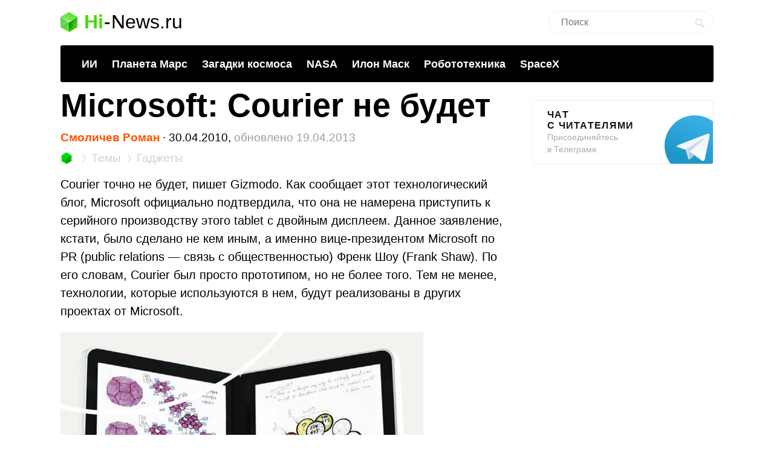

--- FILE ---
content_type: text/html; charset=utf-8
request_url: https://www.google.com/recaptcha/api2/aframe
body_size: 264
content:
<!DOCTYPE HTML><html><head><meta http-equiv="content-type" content="text/html; charset=UTF-8"></head><body><script nonce="fmEmuCfi6dhuU384ePj3fg">/** Anti-fraud and anti-abuse applications only. See google.com/recaptcha */ try{var clients={'sodar':'https://pagead2.googlesyndication.com/pagead/sodar?'};window.addEventListener("message",function(a){try{if(a.source===window.parent){var b=JSON.parse(a.data);var c=clients[b['id']];if(c){var d=document.createElement('img');d.src=c+b['params']+'&rc='+(localStorage.getItem("rc::a")?sessionStorage.getItem("rc::b"):"");window.document.body.appendChild(d);sessionStorage.setItem("rc::e",parseInt(sessionStorage.getItem("rc::e")||0)+1);localStorage.setItem("rc::h",'1768979803829');}}}catch(b){}});window.parent.postMessage("_grecaptcha_ready", "*");}catch(b){}</script></body></html>

--- FILE ---
content_type: application/javascript; charset=utf-8
request_url: https://hi-news.ru/wp-content/themes/101media/js/youtube-video.js?ver=1.1
body_size: 1213
content:
function findVideos() {
    let videos = document.querySelectorAll('.video');

    for (let i = 0; i < videos.length; i++) {
        setupVideo(videos[i]);
    }
}

function setupVideo(video) {
    let link = video.querySelector('.video__link'),
        media = video.querySelector('.video__media'),
        button = video.querySelector('.video__button'),
        id = parseMediaURL(media),
        iframe = createIframe(id);

    video.addEventListener('click', () => {
        link.remove();
        button.remove();
        video.appendChild(iframe);
    });

    link.removeAttribute('href');
    video.classList.add('video--enabled');
}

function parseMediaURL(media) {
    let regexp = /https:\/\/i\.ytimg\.com\/vi\/([a-zA-Z0-9_-]+)\/[a-zA-Z0-9_-]+\.[a-zA-Z0-9_-]+/i,
        url = media.src,
        match = url.match(regexp);
    return match[1];
}

function createIframe(id, is_desktop = true) {
    let iframe = document.createElement('iframe'),
        query = is_desktop ? '?rel=0&showinfo=0&autoplay=1' : '?rel=0&showinfo=0';

    if (is_desktop) {
        iframe.setAttribute('allow', 'autoplay');
    }

    iframe.setAttribute('allowfullscreen', '');
    iframe.setAttribute('src', 'https://www.youtube.com/embed/' + id + query);
    iframe.classList.add('video__media');

    return iframe;
}

findVideos();

--- FILE ---
content_type: application/javascript; charset=utf-8
request_url: https://hi-news.ru/wp-content/themes/101media/js/counters.js?v=2.0.1
body_size: 9133
content:
document.addEventListener("DOMContentLoaded", function() {

  // Преждев всего очищаем URL от лишних параметров
  // Если мы на главной странице, то оставляем только параметры s и p (остальные параметры удаляем)
  // Если мы на странице с пагинацией поиска, то оставляем только параметры s (остальные параметры удаляем)
  // Если мы не на главной странице (и не на странице с пагинацией поиска), то удаляем все параметры
  // После этого обновляем URL в адресной строке (но не перезагружаем страницу) — это нужно, чтобы не было лишних параметров в адресной строке
  (function () {
    const url = new URL(window.location.href);
    const pathname = url.pathname;

    // Условие: главная страница ИЛИ /page/N (пагинация поиска)
    const isSearchAllowed = (
      pathname === '/' ||
      /^\/page\/\d+\/?$/.test(pathname)
    );

    const keepParams = isSearchAllowed ? ['s', 'p', 'preview', '_ppp'] : [];

    let changed = false;

    for (const key of Array.from(url.searchParams.keys())) {
      if (!keepParams.includes(key)) {
        url.searchParams.delete(key);
        changed = true;
      }
    }

    if (changed) {
      const newUrl =
        url.pathname +
        (url.searchParams.toString() ? '?' + url.searchParams.toString() : '') +
        url.hash;
      history.replaceState(null, '', newUrl);
    }
  })();

  // Проверяем, есть ли атрибут data-no-ad у body
  // Если атрибут есть и он равен true, то не загружаем рекламу
  if (document.body.getAttribute('data-no-ad') === 'true') {

    // Удаляем блоки с классом, содержащим "af_advert_"
    document.querySelectorAll('[class*="af_advert_"]').forEach(block => {
      block.remove();
    });

    // Удаляем блоки с классами "ad-block" и "yandex-ads" или "google-ads"
    document.querySelectorAll('[class*="ad-block"]').forEach(block => {
        if (block.classList.contains('yandex-ads') || block.classList.contains('google-ads')) {
            block.remove();
        }
    });

    // Грузим только счётчики
    fnLoadYandexMetrica();
    fnLoadGoogleAnalytics();

  // Если атрибут отсутствует или не равен true, то загружаем рекламу
  } else {

    // Получаем код страны
    // Если код страны не получен, то по умолчанию используем Яндекс
    // Если код страны получен, то в зависимости от него используем разные счётчики
    // Если код страны — Россия или Беларусь, то используем Яндекс
    // Если код страны — все остальные, то используем Google
    fetch('/country')
      .then(r => r.ok ? r.json() : Promise.reject(new Error(`HTTP ${r.status}`)))
      .then(d => ['RU', 'BY'].includes(d.country) ? fnInitCounters('Yandex') : fnInitCounters('Google'))
      .catch(e => {
        console.error("Ошибка при получении кода страны: ", e.message);
        fnInitCounters('Yandex');
      });

  }

  // Инициализация счётчиков
  // В зависимости от страны, загружаем разные счётчики
  // Yandex — для России и Беларуси
  // Google — для всех остальных стран
  // Вставляем рекламные блоки и коды
  // Вешаем обработчики событий на загрузку счётчиков
  // События: скролл, мышь, клик, клавиатура, касание, фокус
  // Через 2 секунды после загрузки страницы
  // Загружаем счётчики
  function fnInitCounters(SearchSystem) {
    // То что можно сразу загрузить
    fnMoveAdAfterLinkParagraph();          // перемещение рекламных блоков после ссылок с классом link-* (для рекламных ссылок)
    fnInsertSiteVisits();                  // вставка данных посещаемости сайта
    fnInsertAdvertBlock(SearchSystem);     // вставка рекламных блоков
    fnInsertAdvertCode(SearchSystem);      // вставка рекламных кодов
    observeGoogleAdsInsideNoAdBlocks();    // наблюдение за рекламой внутри блоков формата data-no-ad (перемещение после блоков с data-no-ad)
    observeUnfilledAds();                  // наблюдение за unfilled-элементами (скрытие их из DOM)
    observeAutoAdsAfterTagsLabels();       // наблюдение за авто-рекламой после тегов с классом .tags или после последнего поста с классом post-... (скрытие её из DOM)

    fnLoadAnalyticsScripts(SearchSystem);

    // // Таймер на отложенную загрузку
    // setTimeout(() => fnLoadAnalyticsScripts(SearchSystem), 2000);

    // // Массив событий с опциями
    // const events = [
    //   { type: 'scroll',     options: { once: true, passive: true } },
    //   { type: 'mousemove',  options: { once: true } },
    //   { type: 'mousedown',  options: { once: true } },
    //   { type: 'mouseup',    options: { once: true } },
    //   { type: 'keydown',    options: { once: true } },
    //   { type: 'touchstart', options: { once: true, passive: true } },
    //   { type: 'focusin',    options: { once: true } },
    // ];

    // // Назначаем все события
    // events.forEach(({ type, options }) => {
    //   document.addEventListener(type, () => fnLoadAnalyticsScripts(SearchSystem), options);
    // });
  }

  // Перемещение рекламных блоков после ссылок, которые содержат класс link-* (для рекламных ссылок)
  // Обрабатываем существующие рекламные блоки с классом af_advert... и динамически добавляемые от Google с классом google-auto-placed
  function fnMoveAdAfterLinkParagraph() {
    // Функция для проверки и перемещения рекламы, если она появляется перед абзацем с классом link-*
    function moveAdIfNeeded(paragraph) {
      const link = paragraph.querySelector('a');
      if (link && [...link.classList].some(cls => cls.includes('link-'))) {
        const prev = paragraph.previousElementSibling;
        // Проверяем, есть ли предыдущий элемент и является ли он рекламным блоком
        if (prev && [...prev.classList].some(cls => cls.includes('af_advert_')) || prev.classList.contains('google-auto-placed')) {
          // Перемещаем блок после абзаца со ссылкой
          paragraph.insertAdjacentElement('afterend', prev);
          console.log('%c[размещение рекламы] Реклама перемещена после абзаца с классом link-*', 'color: blue');
        }
      }
    }

    // Обрабатываем существующую рекламу
    document.querySelectorAll('p').forEach(moveAdIfNeeded);

    // Настраиваем наблюдатель для динамически добавляемой рекламы Google
    const observer = new MutationObserver(mutations => {
      for (const mutation of mutations) {
        // Проверяем, содержат ли добавленные узлы google-auto-placed
        for (const node of mutation.addedNodes) {
          if (!(node instanceof HTMLElement)) continue;

          // Если сам узел является рекламой google-auto-placed
          if (node.classList && node.classList.contains('google-auto-placed')) {
            // Ищем ближайшие абзацы для проверки
            const paragraphs = [
              ...(node.previousElementSibling?.tagName === 'P' ? [node.previousElementSibling] : []),
              ...(node.nextElementSibling?.tagName === 'P' ? [node.nextElementSibling] : [])
            ];

            paragraphs.forEach(moveAdIfNeeded);
          }

          // Или проверяем наличие google-auto-placed внутри добавленного узла
          const autoPlacedAds = node.querySelectorAll?.('.google-auto-placed');
          if (autoPlacedAds && autoPlacedAds.length) {
            autoPlacedAds.forEach(ad => {
              // Ищем ближайшие абзацы для проверки
              const paragraphs = [
                ...(ad.previousElementSibling?.tagName === 'P' ? [ad.previousElementSibling] : []),
                ...(ad.nextElementSibling?.tagName === 'P' ? [ad.nextElementSibling] : [])
              ];

              paragraphs.forEach(moveAdIfNeeded);
            });
          }
        }
      }
    });

    // Запускаем наблюдение с соответствующими параметрами
    observer.observe(document.body, {
      childList: true,
      subtree: true
    });

    console.log('%c[размещение рекламы] Отслеживаем динамически добавленную рекламу для перемещения после абзацев с link-*', 'color: green');
  }

  // Вставляем данные посещаемости сайта
  function fnInsertSiteVisits() {
    fetch(`/visitors.json`)
      .then(response => response.ok ? response.json() : Promise.reject(new Error(`HTTP ${response.status}`)))
      .then(data => {
        // Получаем текущий домен из location.hostname
        const currentDomain = window.location.hostname;

        // Формируем ключ для поиска (например, "Yandex[hi-news.ru][pageviews][day]")
        const statsKey = `Yandex[${currentDomain}][pageviews][day]`;

        // Получаем значение посещаемости за день
        const todayCount = data[statsKey];

        if (todayCount !== undefined) {
          const formattedCount = todayCount >= 1000 ? (todayCount / 1000).toFixed(1).replace('.', ',') + 'K' : todayCount.toString();
          // Сохраняем оригинальный селектор из существующей функции
          const statisticsElement = document.querySelector('.footer__stat .stat.site span');
          if (statisticsElement) {
            statisticsElement.textContent = formattedCount;
            console.log(`%c[statistics] Вставлено количество посещений: ${formattedCount}`, 'color: green');
          }
        }
      })
      .catch(error => console.error('Error fetching statistics:', error));
  }

  // Вставляем на лету рекламные места на сайт
  function fnInsertAdvertBlock(SearchSystem) {

    // 1. Главная — после первого поста
    if (document.body.classList.contains('home')) {
      const headerSite = document.querySelector('#xbox, .fixed-post');
      if (headerSite) {
        const adDiv = document.createElement('div');
        adDiv.className = 'af_advert_main_first';
        adDiv.style.margin = '20px 0';
        adDiv.style.minWidth = '100%';
        adDiv.style.width = '100%';
        headerSite.insertAdjacentElement('afterend', adDiv);
      }
    }

    // 2. Пост — после первого абзаца + после оглавления
    if (document.body.classList.contains('single')) {
      const entryContent = document.querySelector('#post .text, .post__content .post__text');
      if (entryContent) {

        // 2.1. Пост — после первого абзаца
        const firstChildElement = Array.from(entryContent.children).find(el => el.tagName);
        if (firstChildElement) {
          const adDiv = document.createElement('div');
          adDiv.className = 'af_advert_post_first';
          adDiv.style.margin = '20px 0';
          firstChildElement.insertAdjacentElement('afterend', adDiv);
        }

        // 2.2. Пост — посте оглавления
        const tocContent = document.querySelector('#toc_container');
        if (tocContent) {
          const adDiv = document.createElement('div');
          adDiv.className = 'af_advert_post_toc';
          adDiv.style.margin = '20px 0';
          tocContent.insertAdjacentElement('afterend', adDiv);
        }

      }
    }

    // 3. Тег/ Категория — после первого абзаца
    if (document.body.classList.contains('archive')) {
      const entryContent = document.querySelector('.lead, .theme__descr');
      if (entryContent) {
        const firstChildElement = Array.from(entryContent.children).find(el => el.tagName);
        if (firstChildElement) {
          const adDiv = document.createElement('div');
          adDiv.className = 'af_advert_tag_first';
          adDiv.style.margin = '20px 0';
          adDiv.style.clear = 'both';
          firstChildElement.insertAdjacentElement('afterend', adDiv);
        }
      }
    }

    // 4. Перед облаком тегов
    const tagsLabels = document.querySelector('.tags');
    if (tagsLabels) {
      const adDiv = document.createElement('div');
      adDiv.className = 'af_advert_tag_end';
      adDiv.style.margin = '20px 0';
      tagsLabels.insertAdjacentElement('beforebegin', adDiv);
    }

  }

  // Вставляем коды для баннеров
  function fnInsertAdvertCode(SearchSystem) {
    const isObj = obj => obj && typeof obj === 'object' && !Array.isArray(obj);

    const af_advert = {
      main_first: { // Главная, после первого поста
        yandex: '<div id="yandex_rtb_R-A-102464-60" style="height: 250px"></div>',
        google: '<ins class="adsbygoogle" style="display:block; text-align:center;" data-ad-layout="in-article" data-ad-format="fluid" data-ad-client="ca-pub-9414997892241980" data-ad-slot="6891734065"></ins>',
      },
      post_first: { // Пост — после первого абзаца
        yandex: '<div id="yandex_rtb_R-A-102464-61" style="height: 250px"></div>',
        google: '<ins class="adsbygoogle" style="display:block; text-align:center;" data-ad-layout="in-article" data-ad-format="fluid" data-ad-client="ca-pub-9414997892241980" data-ad-slot="6891734065"></ins>',
      },
      post_toc: { // Пост — посте оглавления
        yandex: '<div id="yandex_rtb_R-A-102464-62" style="height: 250px"></div>',
        google: '<ins class="adsbygoogle" style="display:block; text-align:center;" data-ad-layout="in-article" data-ad-format="fluid" data-ad-client="ca-pub-9414997892241980" data-ad-slot="6891734065"></ins>',
      },
      tag_first: { // Тег/ Категория — после первого абзаца
        yandex: '<div id="yandex_rtb_R-A-102464-63" style="height: 250px"></div>',
        google: '<ins class="adsbygoogle" style="display:block; text-align:center;" data-ad-layout="in-article" data-ad-format="fluid" data-ad-client="ca-pub-9414997892241980" data-ad-slot="6891734065"></ins>',
      },
      tag_end: { // Тег/ Категория — после текста до облака Тэгов
        yandex: '<div id="yandex_rtb_R-A-102464-64" style="height: 250px"></div>',
        google: '<ins class="adsbygoogle" style="display:block; text-align:center;" data-ad-layout="in-article" data-ad-format="fluid" data-ad-client="ca-pub-9414997892241980" data-ad-slot="6891734065"></ins>',
      },
      content: { // Внутри статей через определенное количество абзацев
        yandex: {
          tpl: '<div id="yandex_rtb_##ID##" style="height: 250px; margin-top: 20px; margin-bottom: 20px"></div>',
          list: [ 'R-A-102464-44', 'R-A-102464-45', 'R-A-102464-46', 'R-A-102464-47', 'R-A-102464-48', 'R-A-102464-49', 'R-A-102464-50', 'R-A-102464-51', 'R-A-102464-52', ]
        },
        google: '<div class="adsense" style="padding: 0"><ins class="adsbygoogle" style="display:block; text-align:center;" data-ad-layout="in-article" data-ad-format="fluid" data-ad-client="ca-pub-9414997892241980" data-ad-slot="6891734065"></ins></div>',
      },
      recommend: { // В конце статей рекомендательный блок
        yandex: '<div id="id-C-A-102464-31"></div>',
        google: '<ins class="adsbygoogle" style="display:block" data-ad-client="ca-pub-9414997892241980" data-ad-slot="5578652393" data-matched-content-rows-num="4,2" data-matched-content-columns-num="1,2" data-matched-content-ui-type="image_stacked,image_stacked" data-ad-format="autorelaxed"></ins>',
      },
      sidebar1: { // Справа на десктопе первый баннер
        yandex: '<div id="yandex_rtb_R-A-102464-32" style="display:inline-block;width:300px;height:600px"></div>',
        google: '<ins class="adsbygoogle" style="display:inline-block;width:300px;height:600px;margin-top:0;" data-ad-client="ca-pub-9414997892241980" data-ad-slot="1639407388" data-ad-format="auto" data-full-width-responsive="true"></ins>',
      },
      sidebar2: { // Справа на десктопе второй баннер (он же прилипает)
        yandex: '<div id="yandex_rtb_R-A-102464-33" style="display:inline-block;width:300px;height:600px"></div>',
        google: '<ins class="adsbygoogle" style="display:inline-block;width:300px;height:600px;margin-top:0;" data-ad-client="ca-pub-9414997892241980" data-ad-slot="8933280337" data-ad-format="auto" data-full-width-responsive="true"></ins>',
      },
      comments: { // Баннер в комментариях
        yandex: '<div id="yandex_rtb_R-A-102464-53" style="height: 250px; margin-top: 20px; margin-bottom: 20px"></div>',
        google: '<ins class="adsbygoogle" style="display:block" data-ad-client="ca-pub-4970661981239585" data-ad-slot="8118808450" data-ad-format="auto" data-full-width-responsive="true"></ins>',
      },
      uniform: { // На главной и разводных между анонсами статей
        yandex: {
          tpl: '<div id="yandex_rtb_##ID##" style="height: 250px; margin-top: 20px; margin-bottom: 20px"></div>',
          list: [ 'R-A-102464-44', 'R-A-102464-45', 'R-A-102464-46', 'R-A-102464-47', 'R-A-102464-48', 'R-A-102464-49', 'R-A-102464-50', 'R-A-102464-51', 'R-A-102464-52', ]
        },
        google: '<div class="adsense" style="padding: 0"><ins class="adsbygoogle" style="display:block; text-align:center;" data-ad-layout="in-article" data-ad-format="fluid" data-ad-client="ca-pub-9414997892241980" data-ad-slot="9345397196"></ins></div>',
      },
    };

    for (const key in af_advert) {
      const config = af_advert[key][SearchSystem.toLowerCase()];
      const selector = `.af_advert_${key}`;
      const elements = document.querySelectorAll(selector);

      if (!config) continue;

      if (typeof config === 'string') {
        elements.forEach(el => el.innerHTML = config);
      } else if (isObj(config) && config.tpl && Array.isArray(config.list)) {
        elements.forEach((el, i) => {
          const id = config.list[i % config.list.length];
          el.innerHTML = config.tpl.replace(/##ID##/g, id);
        });
      }
    }
  }

  // Маркер того, что аналитика уже была загружена
  let isAnalyticsLoaded = false;

  // Загружаем все скрипты аналитики и рекламы
  function fnLoadAnalyticsScripts(SearchSystem) {
    if (isAnalyticsLoaded) return;
    isAnalyticsLoaded = true;

    fnLoadYandexMetrica();
    fnLoadGoogleAnalytics();

    if (SearchSystem === 'Yandex') {
      fnLoadYandexAds(() => {

        // Рендер обычных баннеров
        document.querySelectorAll('div[id]').forEach(el => {
          const id = el.id;

          if (/^yandex_rtb_[A-Z]-A-\d+-\d+$/.test(id)) {
            const blockId = id.replace(/^yandex_rtb_/, '');
            window.yaContextCb.push(() => {
              Ya.Context.AdvManager.render({ renderTo: id, blockId: blockId });
            });
          } else if (/^id-[A-Z]-A-\d+-\d+$/.test(id)) {
            const blockId = id.replace(/^id-/, '');
            window.yaContextCb.push(() => {
              Ya.Context.AdvManager.renderWidget({ renderTo: id, blockId: blockId });
            });
          }
        });

        // 👉 Спец-баннеры типа fullscreen, floorAd, topAd
        insertYandexSpecialBanners();

        // Убираем фон у обёрток
        clearAdvertBackgrounds();

      });
    } else {
      fnLoadGoogleAds(() => {

        setTimeout(() => {
          document.querySelectorAll('.adsbygoogle').forEach(el => {
            if (!el.getAttribute('data-adsbygoogle-status') && el.offsetWidth >= 250) {
              (adsbygoogle = window.adsbygoogle || []).push({});
            }
          });
        }, 100);

        // Убираем фон у обёрток
        clearAdvertBackgrounds();

      });
    }
  }

  // 👉 Спец-баннеры типа fullscreen, floorAd, topAd
  function insertYandexSpecialBanners() {
    const isMobile = /Mobi|Android|iPhone/i.test(navigator.userAgent);

    const specialBanners = [
      { blockId: 'R-A-102464-57', type: 'fullscreen', platform: 'touch', timeout: 4000 },
      { blockId: 'R-A-102464-65', type: 'fullscreen', platform: 'desktop', timeout: 4000 },
      // { blockId: 'R-A-102464-58', type: 'floorAd', platform: 'touch', timeout: 3000 },
      // { blockId: 'R-A-102464-66', type: 'floorAd', platform: 'desktop', timeout: 4000 },
      { blockId: 'R-A-102464-59', type: 'topAd', timeout: 0 }, // без platform — значит, показываем везде
    ];

    specialBanners.forEach(({ blockId, type, platform, timeout }) => {
      if (platform === 'touch' && !isMobile) return;
      if (platform === 'desktop' && isMobile) return;

      const renderBanner = () => {
        window.yaContextCb.push(() => {
          const config = { blockId, type };
          if (platform) config.platform = platform;
          Ya.Context.AdvManager.render(config);
        });
        console.log(`%c[special banners] Спец-баннер ${type} (${blockId}) вставлен`, 'color: orange');
      };

      if (timeout > 0) {
        setTimeout(renderBanner, timeout);
      } else {
        renderBanner();
      }
    });
  }

  // Очищаем фон обёрток
  function clearAdvertBackgrounds() {
    document.querySelectorAll('[class*="af_advert_"]').forEach(el => {
      el.style.removeProperty('background');
      el.style.removeProperty('background-color');
    });
  }

  // Загрузка Яндекс Метрики
  function fnLoadYandexMetrica() {
    const script = document.createElement('script');
    script.type = 'text/javascript';
    script.src = '/metrika/tag.js';
    script.async = true;
    script.onload = function () {
      (function (m, e, t, r, i, k, a) {
        m[i] = m[i] || function () { (m[i].a = m[i].a || []).push(arguments) };
        m[i].l = 1 * new Date();
        k = e.createElement(t), a = e.getElementsByTagName(t)[0], k.async = 1, k.src = r;
        a.parentNode.insertBefore(k, a);
      })(window, document, "script", "/metrika/tag.js", "ym");

      ym(2892676, 'init', {
        clickmap: false,
        trackLinks: false,
        accurateTrackBounce: false,
        webvisor: false
      });

      initTelegramBanner();
    };
    document.head.appendChild(script);
  }

  // Инициализация баннера Telegram
  // Заменяет src у картинок в баннере на случайный
  // и добавляет обработчики клика для счётчиков
  function initTelegramBanner() {
    const r = Math.floor(Math.random() * 3) + 1, b = document.querySelector('.banner_telegram');
    if (!b) return;
    ['big','small'].forEach(t => {
      const el = b.querySelector(`.banner_telegram_${t}`);
      if (el) {
        el.src = `https://hi-news.ru/wp-content/themes/101media/img/tg${t === 'big' ? '' : 's'}${r}.jpg`;
        ym(2892676, 'reachGoal', `TELEGRAM${t === 'big' ? 'DESKTOP' : 'MOBILE'}BANNER${r}LOAD`);
        b.addEventListener('click', () => ym(2892676, 'reachGoal', `TELEGRAM${t === 'big' ? 'DESKTOP' : 'MOBILE'}BANNER${r}CLICK`));
      }
    });
  }

  // Загрузка Google Analytics
  function fnLoadGoogleAnalytics() {
    const script = document.createElement('script');
    script.src = '/gtag/js?id=G-FRMSPF0MRW';
    script.async = true;
    script.onload = function () {
      window.dataLayer = window.dataLayer || [];
      function gtag() { dataLayer.push(arguments); }
      gtag('js', new Date());
      gtag('config', 'G-FRMSPF0MRW');
    };
    document.head.appendChild(script);
  }

  // Загрузка Яндекс Рекламы + Переопределение yaContextCb.push() — автоматический запуск функции удаления пустых блоков
  function fnLoadYandexAds(callback) {
    // Инициализируем очередь, если её ещё нет
    window.yaContextCb = window.yaContextCb || [];

    // Переопределение yaContextCb.push() — автоматический запуск функции удаления пустых блоков при добавлении новых блоков в массив yaContextCb
    // - Срабатывает всегда, независимо от того, где и кем вызван yaContextCb.push()
    // - Не требует повторения вызовов руками
    // - Отлично работает при асинхронных вставках (SPA, тесты, lazy-реклама и пр)
    if (!window.__yaPushIntercepted) {
      const originalPush = window.yaContextCb.push;
      window.yaContextCb.push = function (...args) {
        const result = originalPush.apply(this, args);
        setTimeout(() => removeEmptyYandexRtbBlocksSafely(4000), 1000); // отсрочка для видимости и вставки iframe
        return result;
      };
      window.__yaPushIntercepted = true; // маркер, чтобы не переопределять повторно
    }
    // конец переопределения yaContextCb.push()

    // Загружаем скрипт Яндекс рекламы
    const script = document.createElement('script');
    script.src = '/ads/system/context.js';
    script.async = true;
    script.onload = callback;
    document.head.appendChild(script);
  }

  // Загрузка Google Ads
  function fnLoadGoogleAds(callback) {
    const script = document.createElement('script');
    script.src = '/pagead/js/adsbygoogle.js?client=ca-pub-9414997892241980';
    script.async = true;
    script.crossOrigin = 'anonymous';
    script.onload = callback;
    document.head.appendChild(script);
  }

  // Перемещаем рекламу, если она внутри блока с data-no-ad
  function observeGoogleAdsInsideNoAdBlocks() {
    function findTopNoAdParent(node) {
      let current = node.closest('[data-no-ad="true"]');
      while (current?.parentElement?.closest('[data-no-ad="true"]')) {
        current = current.parentElement.closest('[data-no-ad="true"]');
      }
      return current;
    }

    const allNoAdBlocks = [...document.querySelectorAll('[data-no-ad="true"]')];
    const topLevelNoAdBlocks = allNoAdBlocks.filter(block => {
      return !block.closest('[data-no-ad="true"] > [data-no-ad="true"]');
    });

    topLevelNoAdBlocks.forEach(noAdBlock => {
      const observer = new MutationObserver(mutations => {
        for (const mutation of mutations) {
          for (const added of mutation.addedNodes) {
            if (!(added instanceof HTMLElement)) continue;

            const adBlock = added.matches('.google-auto-placed')
              ? added
              : added.querySelector('.google-auto-placed');

            if (adBlock) {
              const topContainer = findTopNoAdParent(adBlock);
              if (topContainer && !topContainer.nextSibling?.isSameNode(adBlock)) {
                topContainer.insertAdjacentElement('afterend', adBlock);
                console.log('%c[ads observer] Перемещена реклама за data-no-ad блок:', 'color: blue;', topContainer);
              }
            }
          }
        }
      });

      observer.observe(noAdBlock, {
        childList: true,
        subtree: true
      });

      // ✅ Лог после навешивания наблюдателя на каждый блок:
      console.log('%c[ads observer] Наблюдаю за:', 'color: green;', noAdBlock);
    });

    // Принудительно перемещаем уже существующие рекламные блоки
    document.querySelectorAll('.google-auto-placed').forEach(adBlock => {
      const topContainer = findTopNoAdParent(adBlock);
      if (topContainer && !topContainer.nextSibling?.isSameNode(adBlock)) {
        topContainer.insertAdjacentElement('afterend', adBlock);
        console.log('%c[ads observer] Реклама уже была в DOM — переместили вручную', 'color: red;', topContainer);
      }
    });
  }

  // Скрываем unfilled-элементы (<ins data-ad-status="unfilled">)
  // Это нужно, чтобы не оставлять пустые места на странице, если реклама не загрузилась (если именно сам Google Ads указал, что нет рекламы для этого места)
  function observeUnfilledAds() {
    const isUnfilledAd = el =>
      el.tagName === 'INS' && el.getAttribute('data-ad-status') === 'unfilled';

    // Скрывает элемент, если это <ins data-ad-status="unfilled">
    const tryRemoveUnfilled = el => {
      if (isUnfilledAd(el)) {
        //console.log('%c[ads observer] Удалён unfilled <ins>', 'color: purple', el);
        //el.remove();
        console.log('%c[ads observer] Скрыт unfilled <ins>', 'color: purple', el);
        el.style.display = 'none';
      }
    };

    // 1. Скрываем уже существующие unfilled-элементы
    document.querySelectorAll('ins[data-ad-status="unfilled"]').forEach(tryRemoveUnfilled);

    // 2. Подписываемся на всё тело
    const observer = new MutationObserver(mutations => {
      for (const mutation of mutations) {
        // 2.1. Новые узлы
        for (const added of mutation.addedNodes) {
          if (!(added instanceof HTMLElement)) continue;

          if (added.tagName === 'INS') {
            tryRemoveUnfilled(added);
          } else {
            // Вложенные <ins>
            added.querySelectorAll?.('ins').forEach(tryRemoveUnfilled);
          }
        }

        // 2.2. Изменения атрибутов
        if (mutation.type === 'attributes' && mutation.attributeName === 'data-ad-status') {
          tryRemoveUnfilled(mutation.target);
        }
      }
    });

    observer.observe(document.body, {
      childList: true,
      subtree: true,
      attributes: true,
      attributeFilter: ['data-ad-status']
    });

    console.log('%c[ads observer] Наблюдаем за появлением <ins data-ad-status="unfilled">', 'color: green');
  }

  // Удаляем пустые блоки Яндекс Рекламы
  // Если блок появился в видимой области, то ждём ещё 5 секунд и удаляем его, если он пустой
  // Это нужно, чтобы не оставлять пустые места на странице, если реклама не загрузилась (в течение 5 секунд Яндекс ничего не вставил)
  function removeEmptyYandexRtbBlocksSafely(delay = 5000) {
    const blocks = [...document.querySelectorAll('[id^="yandex_rtb_"]')];

    blocks.forEach(block => {
      const observer = new IntersectionObserver((entries, obs) => {
        entries.forEach(entry => {
          if (entry.isIntersecting) {
            setTimeout(() => {
              const iframe = block.querySelector('iframe');
              if (!iframe && block.innerHTML.trim() === '') {
                //console.warn('[ads observer] Удалён пустой Яндекс-блок после видимости:', block);
                //block.remove();
                console.warn('%c[ads observer] Скрыт пустой Яндекс-блок после видимости:', 'color: purple', block);
                block.style.display = 'none';
              }
              obs.disconnect();
            }, delay); // подождать даже после появления
          }
        });
      }, {
        root: null,
        threshold: 0.01
      });

      observer.observe(block);
    });
  }

  // Скрываем авто-рекламу от Гугл, которая вставляется на странице после тегов .tags или после последнего поста с классом post-...
  function observeAutoAdsAfterTagsLabels() {
    // Ищем все .tags
    const tags = Array.from(document.querySelectorAll('.tags'));

    // Ищем последний <article class="post-…">
    const lastPost = Array.from(document.querySelectorAll('article'))
      .filter(el => el.classList && Array.from(el.classList).some(cls => cls.includes('post-')))
      .pop();

    // Склеиваем в один массив
    const refs = tags.slice();
    if (lastPost) refs.push(lastPost);

    // Берём последний элемент из массива — дальше работаем с одиночным узлом
    const ref = refs.length ? refs[refs.length - 1] : null;

    if (!ref) return console.warn('[ads observer] .tags или последний пост с классом post-... не найдены, наблюдение не запущено');

    // Скрываем уже существующие .google-auto-placed после .tags или после последнего поста с классом post-...
    document.querySelectorAll('.google-auto-placed').forEach(ad => {
      const isAfterTags = ref.compareDocumentPosition(ad) & Node.DOCUMENT_POSITION_FOLLOWING;
      if (isAfterTags) {
        console.log('%c[ads observer] (существующий) скрыта авто-реклама после .tags или после последнего поста с классом post-...', 'color: orange;', ad);
        ad.style.display = 'none';
      }
    });

    // Наблюдение за будущими вставками
    const observer = new MutationObserver(mutations => {
      for (const mutation of mutations) {
        for (const added of mutation.addedNodes) {
          if (!(added instanceof HTMLElement)) continue;

          const isAfterTags = ref.compareDocumentPosition(added) & Node.DOCUMENT_POSITION_FOLLOWING;
          if (!isAfterTags) continue;

          const ad = added.matches('.google-auto-placed')
            ? added
            : added.querySelector('.google-auto-placed');

          if (ad) {
            console.log('%c[ads observer] (новая) скрыта авто-реклама после .tags или после последнего поста с классом post-...', 'color: orange;', ad);
            ad.style.display = 'none';
          }
        }
      }
    });

    observer.observe(document.body, {
      childList: true,
      subtree: true
    });

    console.log('%c[ads observer] Наблюдение за авто-рекламой после .tags или после последнего поста с классом post-... запущено', 'color: teal');
  }

});
